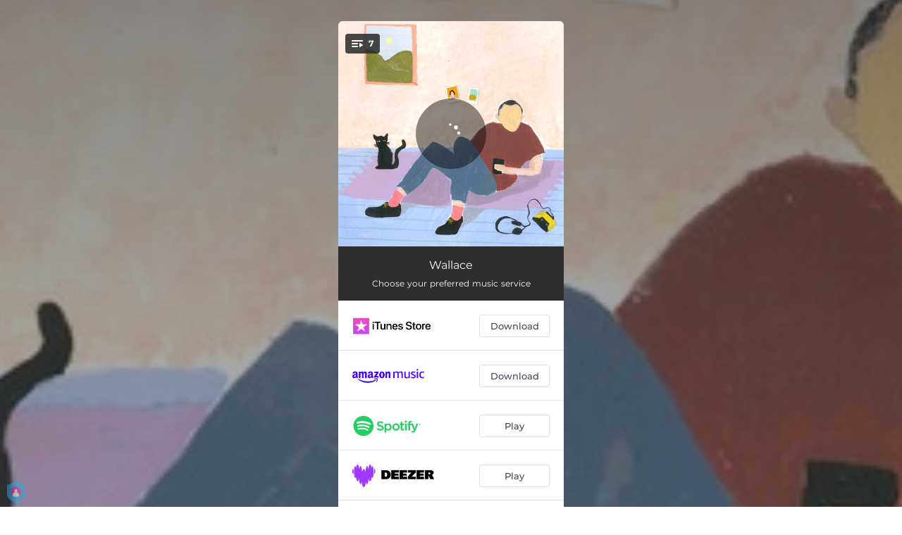

--- FILE ---
content_type: application/javascript; charset=UTF-8
request_url: https://fast-cdn.ffm.to/5997a2e.modern.1768301040763.js
body_size: 6333
content:
(window.webpackJsonp=window.webpackJsonp||[]).push([[10],{445:function(t,e,o){var content=o(508);content.__esModule&&(content=content.default),"string"==typeof content&&(content=[[t.i,content,""]]),content.locals&&(t.exports=content.locals);(0,o(54).default)("7cf00417",content,!0,{sourceMap:!1})},484:function(t,e,o){"use strict";o(14),o(23),o(17);var r=o(489),d={props:{image:String,oembedLayout:Boolean,isMediaInitialized:Boolean,isPlaylist:Boolean,numberOfTracks:Number,showPhone:Boolean},components:{IconPlay:r.a,PlaylistIcon:()=>o.e(5).then(o.bind(null,611))},computed:{isYoutubeVideo(){return"youtube"===this.mediaType},styleContainer(){if(this.isYoutubeVideo)return{height:"".concat(202.5,"px")}}}},n=(o(507),o(42)),component=Object(n.a)(d,function(){var t=this,e=t._self._c;return e("div",{staticClass:"container-for-player",class:{playlist:t.isPlaylist,iphone:t.showPhone},style:t.styleContainer},[t.isPlaylist?e("PlaylistIcon",{staticClass:"play-list-icon",attrs:{"number-of-tracks":t.numberOfTracks}}):t._e(),t._v(" "),t.oembedLayout?e("div",{staticClass:"oembed dummy"}):t._e(),t._v(" "),e("div",{staticClass:"dimmed song-player-bg player-content",class:{oembed:t.oembedLayout,iphone:t.showPhone,"no-albumart-container":!t.image},style:{backgroundImage:"url("+t.image+")"}},[t.image?t._e():e("img",{staticClass:"responsive-image",class:{"no-albumart":!t.image},attrs:{src:o(418)}}),t._v(" "),t.isMediaInitialized?e("div",{staticClass:"player"},[e("a",{staticClass:"player-button",class:{play:!0,pause:!1},attrs:{id:"play-button",action:"preview"},on:{click:function(e){return t.$emit("click")}}},[e("div",{staticClass:"play-icon"},[e("IconPlay",{staticStyle:{width:"35px",height:"35px"}})],1)])]):t._e()])],1)},[],!1,null,"5bb69237",null);e.a=component.exports},489:function(t,e,o){"use strict";e.a={render:function(){var t=this.$createElement,e=this._self._c||t;return e("svg",{attrs:{width:"1.2em",height:"1.2em",preserveAspectRatio:"xMidYMid meet",viewBox:"0 0 448 512"}},[e("path",{attrs:{fill:"currentColor",d:"M424.4 214.7L72.4 6.6C43.8-10.3 0 6.1 0 47.9V464c0 37.5 40.7 60.1 72.4 41.3l352-208c31.4-18.5 31.5-64.1 0-82.6"}})])},name:"fa-solid-play"}},507:function(t,e,o){"use strict";o(445)},508:function(t,e,o){var r=o(53)(!1);r.push([t.i,".container-for-player[data-v-5bb69237]{display:block;position:relative;width:100%;height:320px}.dummy[data-v-5bb69237]{margin-top:100%}.container-for-player.iphone[data-v-5bb69237]{height:273px!important}.play-list-icon[data-v-5bb69237]{display:flex;position:absolute;top:18px;left:10px}.player-content[data-v-5bb69237]{position:absolute;top:0;bottom:0;left:0;right:0}.song-player-bg[data-v-5bb69237]{box-shadow:none;position:relative;background-size:cover;background-repeat:no-repeat;background-position:50%;border-top-left-radius:6px;border-top-right-radius:6px}@media (max-width:320px){.song-player-bg[data-v-5bb69237]{border-top-left-radius:0!important;border-top-right-radius:0!important}}.song-player-bg.iphone[data-v-5bb69237],.song-player-bg.oembed[data-v-5bb69237]{border-top-left-radius:0;border-top-right-radius:0}.song-player-bg[data-v-5bb69237]{width:100%;height:100%;position:absolute}.youtube-player[data-v-5bb69237]{position:relative;height:100%}.youtube-player-absolute[data-v-5bb69237]{height:100%}.song-player[data-v-5bb69237],.youtube-player-absolute[data-v-5bb69237]{position:absolute;top:0;left:0;width:100%}.song-player[data-v-5bb69237]{border-top-left-radius:10px;border-top-right-radius:10px}.song-player.oembed[data-v-5bb69237]{border-top-left-radius:0;border-top-right-radius:0;width:100%;height:100%}.play-icon[data-v-5bb69237]{position:absolute;left:34px;top:34px}.pause-icon[data-v-5bb69237],.play-icon[data-v-5bb69237]{font-size:80px;color:#fff}.pause-icon[data-v-5bb69237]{left:10px;top:11px}.player-button[data-v-5bb69237]{display:block;margin:110px auto}.iphone .player-button[data-v-5bb69237]{margin:88px auto}.play.player-button[data-v-5bb69237]{height:100px;width:100px;background-color:rgba(0,0,0,.45);border-radius:60px;position:relative}.play.player-button[data-v-5bb69237]:hover{cursor:pointer}.pause.player-button[data-v-5bb69237]{height:100px;width:100px;background-color:rgba(0,0,0,.55);border-radius:60px;position:relative}.pause.player-button[data-v-5bb69237]:hover{background-color:rgba(0,0,0,.55);cursor:pointer}.responsive-image.no-albumart[data-v-5bb69237]{position:absolute;height:100%;max-width:135px;width:45%;margin:auto}.no-albumart-container.song-player-bg.player-content[data-v-5bb69237]{background-image:unset!important;background-color:#2f2f2f!important;display:flex!important;justify-content:center!important}",""]),t.exports=r},537:function(t,e,o){var content=o(616);content.__esModule&&(content=content.default),"string"==typeof content&&(content=[[t.i,content,""]]),content.locals&&(t.exports=content.locals);(0,o(54).default)("e1928f06",content,!0,{sourceMap:!1})},615:function(t,e,o){"use strict";o(537)},616:function(t,e,o){var r=o(53),d=o(426),n=o(427),l=o(428),c=r(!1),h=d(n),m=d(l);c.push([t.i,'.pink[data-v-44f3b8bc]{background:#ed3bd0!important;background:linear-gradient(180deg,#ed3bd0 0,#fc5d67)!important;filter:progid:DXImageTransform.Microsoft.gradient(startColorstr=#ed3bd0,endColorstr=#fc5d67,GradientType=0)!important}.page[data-v-44f3b8bc]{padding-top:30px;width:100%;height:100%}@media (max-width:320px){.page[data-v-44f3b8bc]{padding:0;position:relative}}.page.iphone[data-v-44f3b8bc],.page.with-release-date-sticker[data-v-44f3b8bc]{padding-top:0}.page-container.secretlygradient[data-v-44f3b8bc]{font-family:"MarcinTypewriter"!important}.page-container.secretlygradient .player-container[data-v-44f3b8bc]{color:#6099b6!important}.page-background.secretlygradient[data-v-44f3b8bc]{background:#000!important}.page.oembed[data-v-44f3b8bc]{background:#000;display:table;padding-top:0}.page.oembed .page-background[data-v-44f3b8bc]{display:none}.page.oembed .page-container[data-v-44f3b8bc],.page.oembed .player-container[data-v-44f3b8bc]{width:100%}.page.oembed .song-info[data-v-44f3b8bc]{position:absolute;height:75px}.page.oembed .song-info h4[data-v-44f3b8bc],.page.oembed .song-info p[data-v-44f3b8bc]{text-overflow:ellipsis;white-space:nowrap;overflow:hidden}.page.oembed .music-services-section[data-v-44f3b8bc]{padding-top:75px}.page-container[data-v-44f3b8bc]{width:320px;margin:auto}@media (max-width:320px){.page-container[data-v-44f3b8bc]{overflow:hidden;width:unset}}.page-background[data-v-44f3b8bc]{position:fixed;background-position:50%!important;background-repeat:no-repeat!important;background-size:cover!important;top:0;left:0;width:100%;height:100%}.page-background.previewdimm[data-v-44f3b8bc]{top:-55%!important;left:-55%!important;width:210%!important;height:210%!important;opacity:.95}.iphone .page-background[data-v-44f3b8bc]{display:none}.page-container.iphone[data-v-44f3b8bc]{background:url('+h+");background-size:334px 577px;background-repeat:no-repeat;height:579px;padding-left:30px;padding-top:16px;position:absolute;box-sizing:border-box;overflow:hidden;max-width:334px;width:334px;margin:auto}.page-container.iphone-orchard[data-v-44f3b8bc]{background:url("+m+");background-size:334px 577px;background-repeat:no-repeat}.powerByCustomTop[data-v-44f3b8bc]{display:flex;border-top:1px solid #333;border-bottom:1px solid #333}.powerByCustomTop[data-v-44f3b8bc],.song-info[data-v-44f3b8bc]{background:#2e2e2e;text-align:center}.song-info[data-v-44f3b8bc]{padding:15px;width:100%}.song-info h4[data-v-44f3b8bc],.song-info p[data-v-44f3b8bc]{text-overflow:ellipsis;overflow:hidden}.song-info p[data-v-44f3b8bc]{margin-top:5px}.choose-service[data-v-44f3b8bc]{font-size:12px}.player-container[data-v-44f3b8bc]{border-radius:6px;color:#fff;z-index:10;position:relative}.player-container.iphone[data-v-44f3b8bc]{width:274px;height:501px;margin-top:44px;overflow-y:scroll;overflow-x:hidden;border-radius:0 0 28px 28px;box-shadow:none;background:rgba(0,0,0,.6)}.player-container.iphone[data-v-44f3b8bc]::-webkit-scrollbar{display:none}.footer-disclaimer[data-v-44f3b8bc]{text-align:center;width:320px;z-index:11;font-size:12px;font-weight:500;margin:0 auto;color:#fff;position:relative;line-height:1.6}.footer-disclaimer a[data-v-44f3b8bc]{color:#fff;font-weight:700;text-decoration:none}.footer-disclaimer p[data-v-44f3b8bc]{opacity:.6}@media screen and (max-width:769px){.footer-disclaimer[data-v-44f3b8bc]{text-align:center;padding-top:10px}}@media (max-width:480px){.footer-disclaimer[data-v-44f3b8bc]{padding:0 20px}}.manage-privacy[data-v-44f3b8bc]{display:block;margin-top:3px;padding-bottom:20px}.footer-disclaimer.iphone[data-v-44f3b8bc]{width:260px;padding:10px 20px}.footer-disclaimer.iphone .powered-by[data-v-44f3b8bc]{display:none}.footer-disclaimer.iphone>div[data-v-44f3b8bc]{margin-top:10px;margin-bottom:10px}.footer-policy[data-v-44f3b8bc]{margin-top:10px}.social-buttons-container[data-v-44f3b8bc]{display:flex;justify-content:center}.track-list[data-v-44f3b8bc]{max-height:0;overflow:hidden;transition:max-height .25s ease-in-out}.show-track-list[data-v-44f3b8bc]{max-height:150px;overflow:auto}",""]),t.exports=c},685:function(t,e,o){"use strict";o.r(e);o(232);var r=o(2),d=(o(14),o(23),o(33),o(17),o(484)),n=o(443),l=(o(81),o(433),o(68)),c=o(432),h=o(419),m=o(530),y=o(56),v={components:{GetApplePremium:c.a,ManagePrivacyNote:h.a,PlaceholderPlayer:d.a,MiniBrowserModal:()=>o.e(72).then(o.bind(null,466)),Player:()=>o.e(20).then(o.bind(null,951)),PrivacyNoticeGDPR:()=>o.e(4).then(o.bind(null,485)),MusicServices:()=>Promise.all([o.e(2),o.e(60)]).then(o.bind(null,753)),PresaveSuccessToaster:()=>o.e(21).then(o.bind(null,610)),PrivacyNoticeGDPRForced:()=>o.e(3).then(o.bind(null,483)),PoweredBy:()=>Promise.resolve().then(o.bind(null,154)),ReportAProblemBtn:()=>o.e(64).then(o.bind(null,465)),ReleaseDateSticker:()=>o.e(25).then(o.bind(null,609)),TrackList:()=>o.e(61).then(o.bind(null,608)),SocialIcons:m.a},props:["data","oembedLayout","customFooter"],beforeMount(){this.mountMitigation=!Object.prototype.hasOwnProperty.call(window,"__NUXT__")||!!window.__NUXT__.mountMitigation},data(){var t="linear-gradient( rgba(0, 0, 0, 0.6), rgba(0, 0, 0, .2) ), url("+this.data.featured_image_url_blurred+")";return this.data.background&&"image"===this.data.background.type?t="url("+this.data.background.image+")":this.data.background&&"color"===this.data.background.type&&(t=this.data.background.color),{playerLoaded:!1,pageBG:t,mountMitigation:!1,showMiniBrowserModal:!1,miniBrowserService:null,secretlygradient:!!this.data.shortId&&-1!=["remindmetomorrow","seventeen"].indexOf(this.data.shortId),showGetPremiumModal:!1,media:this.tracksFirstPreview().media||this.data.media,trackIndex:this.tracksFirstPreview().index,playing:!1,started:!1,privacyPolicyLink:this.data.legal&&this.data.legal.privacyPolicyUrl&&!this.data.legal.forceFfmPolicyOnMainPage?this.data.legal.privacyPolicyUrl:"https://ffm.to/privacypolicy.SYL",termsOfServiceLink:this.data.legal&&this.data.legal.termsOfServiceUrl?this.data.legal.termsOfServiceUrl:"https://ffm.to/terms.SYL",isDefaultPrivacy:!(this.data.legal&&this.data.legal.privacyPolicyUrl)||this.data.legal&&this.data.legal.forceFfmPolicyOnMainPage,autoplay:!1,isPlaylist:this.data.tracks&&this.data.tracks.length>1,showPlaylist:"1"===this.$route.query.pl,shouldRenderReleaseSticker:this.data.releaseDate&&Object(y.c)(this.data.releaseDate)&&this.data.showReleaseDateSticker}},computed:{privacy(){return this.$store.privacy},stylePlayerFullContainer(){if(this.data.gdprEnforce&&(this.$store.privacy.display||this.$store.privacy.display_settings))return{height:"95vh",overflowY:"hidden"}},stylePlayerContainer(){return{opacity:this.data.gdprEnforce&&this.$store.privacy.display?.2:1}}},serverPrefetch(){this.mountMitigation=this.$ssrContext.req.$mountMitigation,this.$ssrContext.nuxt.mountMitigation=this.mountMitigation},watch:{data(){this.privacyPolicyLink=this.data.legal&&this.data.legal.privacyPolicyUrl&&!this.data.legal.forceFfmPolicyOnMainPage?this.data.legal.privacyPolicyUrl:"https://ffm.to/privacypolicy.SYL",this.termsOfServiceLink=this.data.legal&&this.data.legal.termsOfServiceUrl?this.data.legal.termsOfServiceUrl:"https://ffm.to/terms.SYL",this.isDefaultPrivacy=!(this.data.legal&&this.data.legal.privacyPolicyUrl)||this.data.legal&&this.data.legal.forceFfmPolicyOnMainPage,this.media=this.tracksFirstPreview().media||this.data.media,this.trackIndex=this.tracksFirstPreview().index,this.autoplay=!1,this.isPlaylist=this.data.tracks&&this.data.tracks.length>1,this.shouldRenderReleaseSticker=this.data.releaseDate&&Object(y.c)(this.data.releaseDate)&&this.data.showReleaseDateSticker}},methods:{loadPlayer(){var t=this;return Object(r.a)(function*(){yield o.e(20).then(o.bind(null,951)),yield t.$nextTick(),t.playerLoaded=!0})()},setTrack(track,t){var e=!(arguments.length>2&&void 0!==arguments[2])||arguments[2];this.trackIndex=t,this.autoplay=e,this.media=track.media},decodeBBCodeToHTML:text=>n.a.decodeBBCodeToHTML(text),closeMiniBrowserModal(){this.showMiniBrowserModal=!1},togglePlay(t){t&&t.stopPropagation(),this.$refs.player.playToggle()},onPlay(){this.playing=!0,this.showPlaylist=!0},onPaused(){this.playing=!1,this.autoplay=!1},toggleShowPlaylist(){this.showPlaylist=!this.showPlaylist},onSongEnd(){if(this.isPlaylist){var t=this.trackIndex==this.data.tracks.length-1;this.trackIndex=t?0:this.trackIndex+1,this.setTrack(this.data.tracks[this.trackIndex],this.trackIndex,!t)}},tracksFirstPreview(){if(this.data.tracks&&this.data.tracks.length>0&&("playlist"==this.data.type||"album"==this.data.type)){var t=this.data.tracks.findIndex(t=>t.media.url);return{index:t,media:t>=0?this.data.tracks[t].media:null}}return{index:-1,media:null}},onServiceClick(t,e){var d=this;return Object(r.a)(function*(){var r=(d.data.userAgent||{}).ua||navigator.userAgent||navigator.vendor;if(d.miniBrowserService=t.service,"apple"===t.service&&"pre_release"===d.data.linkType){e.preventDefault();var n=null;if(t.cta&&t.cta.url){var{destUrl:c}=yield d.$axios.$get("".concat(t.cta.url,"&skipRedirect=true"));n=c}if(/TikTok|BytedanceWebview/i.test(r)&&/iPhone|iPad|iPod/i.test(r))d.showMiniBrowserModal=!0;else{var h=yield initMusicKit(d.data.display_settings);try{var m=null;try{m=yield h.authorize()}catch(t){console.error(t),d.showGetPremiumModal=!1}if(m){yield h.api.library.songs();var y=h.api.storefrontId;l.a.postToAppleAPI(n,m,y,null)}else d.showGetPremiumModal=!1}catch(t){console.error(t),yield h.unauthorize()}}}else if("youtubemusic"===t.service&&"pre_release"===d.data.linkType&&/Instagram|FBAN|FBAV/i.test(r))return d.showMiniBrowserModal=!0,void e.preventDefault();var v=yield Promise.resolve().then(o.bind(null,412)).then(t=>t.default||t);v.setServiceCookie(d.data,t.service);var f=/Instagram|FBAN|FBAV/i.test(r)&&/iPhone|iPad|iPod/i.test(r),_="apple"===t.service||"spotify"===t.service||"deezer"===t.service,w=("marketing_pages"===d.data.product||"pre_release"===d.data.linkType)&&_;"spotify"!==t.service&&"spotify__direct"!==t.service&&("apple__direct"!==t.service||f)&&("apple"!==t.service&&"youtube"!==t.service&&"pandora"!==t.service||f||w)&&"itunes"!==t.service?f&&!w&&(e.preventDefault(),window.top.location.href=t.cta.url):(e.preventDefault(),yield v.redirectToMusicService(d.data,t.service))})()},closeAppleGetPremiumModal(){this.showGetPremiumModal=!1}}},f=v,_=(o(615),o(42)),component=Object(_.a)(f,function(){var t=this,e=t._self._c;return e("div",{staticClass:"page",class:{oembed:t.oembedLayout,iphone:t.data.show_phone,"with-release-date-sticker":t.shouldRenderReleaseSticker}},[e("div",{staticClass:"page-container",class:{iphone:t.data.show_phone,secretlygradient:t.secretlygradient,"iphone-orchard":t.data.iphone_orchard}},[e("div",{staticClass:"player-container",class:{iphone:t.data.show_phone},style:t.stylePlayerFullContainer},[e("div",{staticClass:"page-background",class:{dimmed:t.playing,previewdimm:!t.data.background||"blur"===t.data.background.type,pink:"brk8rpq"===t.data.shortId,secretlygradient:t.secretlygradient},style:{background:t.pageBG}}),t._v(" "),t.shouldRenderReleaseSticker?e("ReleaseDateSticker",{attrs:{"release-date":t.data.releaseDate,timezone:t.data.timezone,"mobile-preview":t.data.show_phone}}):t._e(),t._v(" "),e("div",{staticClass:"player-container box-shadow",style:t.stylePlayerContainer},[e("PresaveSuccessToaster",{attrs:{"release-date":t.data.releaseDate,artist:t.data.artist_name,timezone:t.data.timezone,title:t.data.title}}),t._v(" "),t.mountMitigation||!t.media?e("PlaceholderPlayer",{attrs:{image:t.mountMitigation?t.data.featured_image_url_45x45:t.data.featured_image_url_full_size,"is-media-initialized":t.media&&!!t.media.url,"is-playlist":t.isPlaylist,"number-of-tracks":t.data.tracks&&t.data.tracks.length,"show-phone":t.data.show_phone},on:{click:t.loadPlayer}}):e("Player",{ref:"player",attrs:{link:t.data.link,title:t.data.title,image:"youtube"==t.media.type?t.data.featured_image_url_blurred||t.data.featured_image_url_full_size:t.data.featured_image_url_full_size||t.data.featured_image_url_blurred,"media-url":t.media.url,"media-type":t.media.type,"media-provider":t.media.provider,"show-phone":t.data.show_phone,"is-playlist":t.isPlaylist,"number-of-tracks":t.data.tracks&&t.data.tracks.length,"release-date":t.data.releaseDate,"oembed-layout":t.oembedLayout,autoplay:!1,"artist-name":t.data.artist_name,"on-song-end":t.onSongEnd,"on-playlist-icon-click":t.toggleShowPlaylist},on:{play:t.onPlay,started:function(e){t.started=!0},pause:t.onPaused}}),t._v(" "),t.data.tracks&&!t.mountMitigation?e("TrackList",{ref:"track-list",staticClass:"track-list",class:{"show-track-list":t.isPlaylist&&t.showPlaylist},attrs:{tracks:t.data.tracks,"toggle-play":t.togglePlay,"track-index":t.trackIndex,title:t.data.title,artist:t.data.artist_name,"image-url":t.data.featured_image_url_58x58},on:{trackClick:t.setTrack}}):t._e(),t._v(" "),t.data.display_settings&&t.data.display_settings.poweredby&&t.data.display_settings.poweredby.customPoweredByLogo&&t.data.display_settings.poweredby.showPoweredByOnTop?e("PoweredBy",{staticClass:"powerByCustomTop",attrs:{"custom-height":t.data.display_settings.poweredby.customHeight,"link-type":t.data.linkType,"custom-logo":t.data.display_settings.poweredby.customPoweredByLogo,"custom-logo-link":t.data.display_settings.poweredby.customPoweredByLink,"custom-logo-click-callback":t.data.pe.cb}}):t._e(),t._v(" "),e("div",{staticClass:"song-info"},[e("h4",{domProps:{innerHTML:t._s(t.decodeBBCodeToHTML(t.data.titleRichText||t.data.title))}}),t._v(" "),t.data.services&&t.data.services.length?e("p",{staticClass:"choose-service"},[t._v("\n            "+t._s(t.data.description||"Choose your preferred music service")+"\n          ")]):t._e(),t._v(" "),t.data.services&&0!=t.data.services.length?t._e():e("p",{staticClass:"choose-service"},[t._v("\n            "+t._s("This title is not yet available in your region")+"\n          ")])]),t._v(" "),e("MusicServices",{staticClass:"music-services-section",attrs:{"release-date":t.data.releaseDate||"",link:t.data.link,"data-controller":t.data.legal&&t.data.legal.dataController,"privacy-policy":t.privacyPolicyLink,"is-default-privacy":t.isDefaultPrivacy,services:t.data.services||[],artist:t.data.artist_name||"",title:t.data.title||"","partner-internal-id":t.data.partnerInternalId||"","link-type":t.data.linkType||"","show-phone":t.data.show_phone},on:{serviceClick:t.onServiceClick}})],1),t._v(" "),t.data.socialIcons?e("div",{staticClass:"social-buttons-container"},[e("SocialIcons",{attrs:{"social-icons":t.data.socialIcons,"show-phone":t.data.show_phone}})],1):t._e(),t._v(" "),e("div",{staticClass:"footer-disclaimer",class:{iphone:t.data.show_phone}},[t.data.display_settings&&t.data.display_settings.poweredby&&(t.data.display_settings.poweredby.showFeatureFmLogo||t.data.display_settings.poweredby.customPoweredByLogo)&&!t.data.display_settings.poweredby.showPoweredByOnTop?e("PoweredBy",{attrs:{"link-type":t.data.linkType,"custom-height":t.data.display_settings.poweredby.customHeight,"custom-logo":t.data.display_settings.poweredby.customPoweredByLogo,"custom-logo-link":t.data.display_settings.poweredby.customPoweredByLink,"custom-logo-click-callback":t.data.pe.cb}}):t._e(),t._v(" "),e("p",{staticClass:"footer-policy"},[t._v("\n          "+t._s("pre_release"==t.data.linkType?t.$t("company.presave_user_concent"):t.$t("company.user_concent"))+"\n          "),e("a",{staticStyle:{"font-weight":"bold"},attrs:{href:t.privacyPolicyLink,target:"_blank"}},[t._v(t._s(t.$t("company.privacy")))]),t._v("\n          "+t._s(t.$t("company.and"))+"\n          "),e("a",{staticStyle:{"font-weight":"bold"},attrs:{href:t.termsOfServiceLink,target:"_blank"}},[t._v(t._s(t.$t("company.terms")))]),t._v(".\n          "),e("span",{staticClass:"manage-privacy"},[e("ManagePrivacyNote")],1)]),t._v(" "),t.data.show_phone?t._e():e("ReportAProblemBtn",{attrs:{link:t.data.link}})],1),t._v(" "),t.customFooter&&t.customFooter.componentName?e("div",{staticClass:"custom-footer-container",staticStyle:{height:"auto","margin-left":"-80px",width:"calc(100% + 160px)"}},[e(t.customFooter.componentName,t._b({tag:"component"},"component",t.customFooter.componentData,!1))],1):t._e()],1)]),t._v(" "),t.started&&t.data.pe?e("img",{staticClass:"pixel",attrs:{src:t.data.pe.p}}):t._e(),t._v(" "),"fettywapfmf"==t.data.shortId?e("img",{staticClass:"pixel",attrs:{src:"https://secure.adnxs.com/seg?add=11225935,11225944&t=2"}}):t._e(),t._v(" "),"trapdigits"==t.data.shortId?e("img",{staticClass:"pixel",attrs:{src:"https://secure.adnxs.com/seg?add=11172723&t=2"}}):t._e(),t._v(" "),"loco"==t.data.shortId?e("img",{staticClass:"pixel",attrs:{src:"https://secure.adnxs.com/seg?add=11172730&t=2"}}):t._e(),t._v(" "),"theacademictftb"==t.data.shortId?e("img",{staticClass:"pixel",attrs:{src:"https://secure.adnxs.com/seg?add=11172804&t=2"}}):t._e(),t._v(" "),"hiphopmademe"==t.data.shortId?e("img",{staticClass:"pixel",attrs:{src:"https://secure.adnxs.com/seg?add=11414717&t=2"}}):t._e(),t._v(" "),"dexmeetsdexter"==t.data.shortId?e("img",{staticClass:"pixel",attrs:{src:"https://secure.adnxs.com/seg?add=12009230&t=2"}}):t._e(),t._v(" "),"dexmeetsdexter"==t.data.shortId?e("img",{staticClass:"pixel",attrs:{src:"https://secure.adnxs.com/seg?add=12009225,10346838&t=2"}}):t._e(),t._v(" "),t.data.gdprEnforce&&!t.mountMitigation?e("PrivacyNoticeGDPRForced",{attrs:{"customer-palette":t.data.partnerId}}):t._e(),t._v(" "),t.data.gdprEnforce||t.mountMitigation?t._e():e("PrivacyNoticeGDPR",{attrs:{"customer-palette":t.data.partnerId}}),t._v(" "),t.showGetPremiumModal?e("GetApplePremium",{attrs:{"image-url":t.data.featured_image_url_full_size},on:{closeModal:t.closeAppleGetPremiumModal}}):t._e(),t._v(" "),t.showMiniBrowserModal?e("MiniBrowserModal",{attrs:{service:t.miniBrowserService,data:t.data},on:{closeModal:t.closeMiniBrowserModal}}):t._e()],1)},[],!1,null,"44f3b8bc",null);e.default=component.exports}}]);